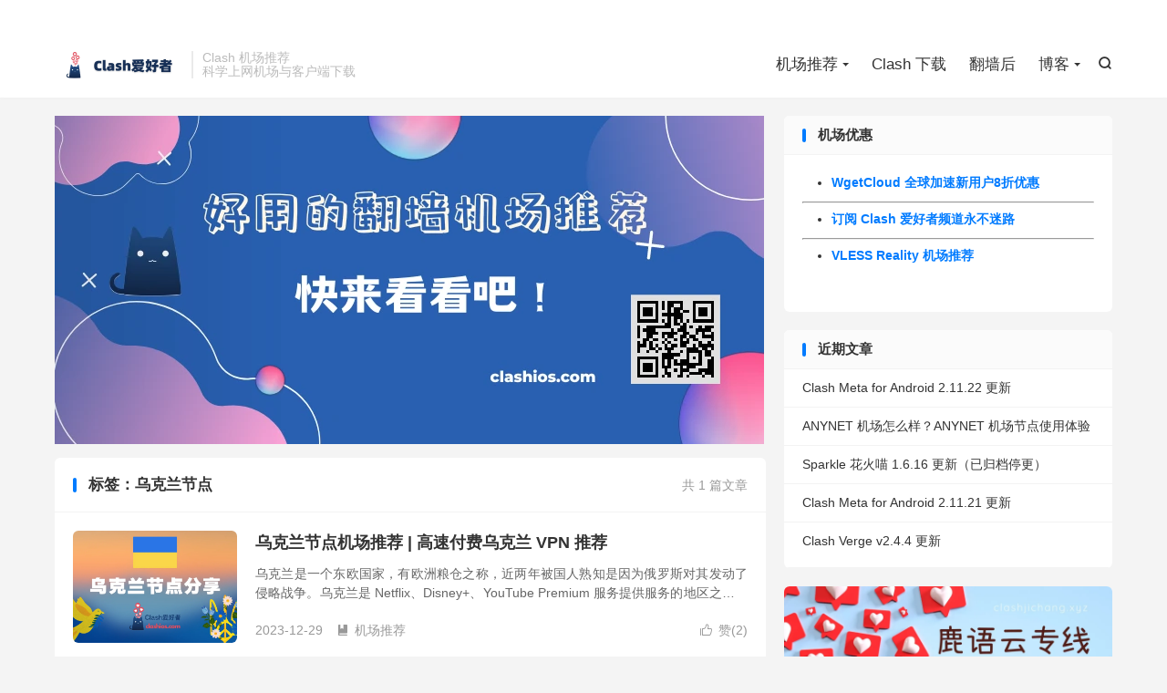

--- FILE ---
content_type: text/html; charset=UTF-8
request_url: https://clashforios.com/tag/%E4%B9%8C%E5%85%8B%E5%85%B0%E8%8A%82%E7%82%B9/
body_size: 5590
content:
<!DOCTYPE HTML><html lang="zh-CN" ><head><meta charset="UTF-8"><meta http-equiv="X-UA-Compatible" content="IE=edge"><meta name="viewport" content="width=device-width, initial-scale=1.0"><meta name="apple-mobile-web-app-title" content="Clash 爱好者"><meta http-equiv="Cache-Control" content="no-siteapp"><title>乌克兰节点-Clash 爱好者</title><meta name='robots' content='max-image-preview:large' /><link rel='dns-prefetch' href='//www.googletagmanager.com' /><link data-optimized="2" rel="stylesheet" href="https://clashforios.com/wp-content/litespeed/css/a1892874855b9072ff0a719991a37389.css?ver=3cce9" /><style id='wp-block-image-inline-css' type='text/css'>.wp-block-image>a,.wp-block-image>figure>a{display:inline-block}.wp-block-image img{box-sizing:border-box;height:auto;max-width:100%;vertical-align:bottom}@media not (prefers-reduced-motion){.wp-block-image img.hide{visibility:hidden}.wp-block-image img.show{animation:show-content-image .4s}}.wp-block-image[style*=border-radius] img,.wp-block-image[style*=border-radius]>a{border-radius:inherit}.wp-block-image.has-custom-border img{box-sizing:border-box}.wp-block-image.aligncenter{text-align:center}.wp-block-image.alignfull>a,.wp-block-image.alignwide>a{width:100%}.wp-block-image.alignfull img,.wp-block-image.alignwide img{height:auto;width:100%}.wp-block-image .aligncenter,.wp-block-image .alignleft,.wp-block-image .alignright,.wp-block-image.aligncenter,.wp-block-image.alignleft,.wp-block-image.alignright{display:table}.wp-block-image .aligncenter>figcaption,.wp-block-image .alignleft>figcaption,.wp-block-image .alignright>figcaption,.wp-block-image.aligncenter>figcaption,.wp-block-image.alignleft>figcaption,.wp-block-image.alignright>figcaption{caption-side:bottom;display:table-caption}.wp-block-image .alignleft{float:left;margin:.5em 1em .5em 0}.wp-block-image .alignright{float:right;margin:.5em 0 .5em 1em}.wp-block-image .aligncenter{margin-left:auto;margin-right:auto}.wp-block-image :where(figcaption){margin-bottom:1em;margin-top:.5em}.wp-block-image.is-style-circle-mask img{border-radius:9999px}@supports ((-webkit-mask-image:none) or (mask-image:none)) or (-webkit-mask-image:none){.wp-block-image.is-style-circle-mask img{border-radius:0;-webkit-mask-image:url('data:image/svg+xml;utf8,<svg viewBox="0 0 100 100" xmlns="http://www.w3.org/2000/svg"><circle cx="50" cy="50" r="50"/></svg>');mask-image:url('data:image/svg+xml;utf8,<svg viewBox="0 0 100 100" xmlns="http://www.w3.org/2000/svg"><circle cx="50" cy="50" r="50"/></svg>');mask-mode:alpha;-webkit-mask-position:center;mask-position:center;-webkit-mask-repeat:no-repeat;mask-repeat:no-repeat;-webkit-mask-size:contain;mask-size:contain}}:root :where(.wp-block-image.is-style-rounded img,.wp-block-image .is-style-rounded img){border-radius:9999px}.wp-block-image figure{margin:0}.wp-lightbox-container{display:flex;flex-direction:column;position:relative}.wp-lightbox-container img{cursor:zoom-in}.wp-lightbox-container img:hover+button{opacity:1}.wp-lightbox-container button{align-items:center;backdrop-filter:blur(16px) saturate(180%);background-color:#5a5a5a40;border:none;border-radius:4px;cursor:zoom-in;display:flex;height:20px;justify-content:center;opacity:0;padding:0;position:absolute;right:16px;text-align:center;top:16px;width:20px;z-index:100}@media not (prefers-reduced-motion){.wp-lightbox-container button{transition:opacity .2s ease}}.wp-lightbox-container button:focus-visible{outline:3px auto #5a5a5a40;outline:3px auto -webkit-focus-ring-color;outline-offset:3px}.wp-lightbox-container button:hover{cursor:pointer;opacity:1}.wp-lightbox-container button:focus{opacity:1}.wp-lightbox-container button:focus,.wp-lightbox-container button:hover,.wp-lightbox-container button:not(:hover):not(:active):not(.has-background){background-color:#5a5a5a40;border:none}.wp-lightbox-overlay{box-sizing:border-box;cursor:zoom-out;height:100vh;left:0;overflow:hidden;position:fixed;top:0;visibility:hidden;width:100%;z-index:100000}.wp-lightbox-overlay .close-button{align-items:center;cursor:pointer;display:flex;justify-content:center;min-height:40px;min-width:40px;padding:0;position:absolute;right:calc(env(safe-area-inset-right) + 16px);top:calc(env(safe-area-inset-top) + 16px);z-index:5000000}.wp-lightbox-overlay .close-button:focus,.wp-lightbox-overlay .close-button:hover,.wp-lightbox-overlay .close-button:not(:hover):not(:active):not(.has-background){background:none;border:none}.wp-lightbox-overlay .lightbox-image-container{height:var(--wp--lightbox-container-height);left:50%;overflow:hidden;position:absolute;top:50%;transform:translate(-50%,-50%);transform-origin:top left;width:var(--wp--lightbox-container-width);z-index:9999999999}.wp-lightbox-overlay .wp-block-image{align-items:center;box-sizing:border-box;display:flex;height:100%;justify-content:center;margin:0;position:relative;transform-origin:0 0;width:100%;z-index:3000000}.wp-lightbox-overlay .wp-block-image img{height:var(--wp--lightbox-image-height);min-height:var(--wp--lightbox-image-height);min-width:var(--wp--lightbox-image-width);width:var(--wp--lightbox-image-width)}.wp-lightbox-overlay .wp-block-image figcaption{display:none}.wp-lightbox-overlay button{background:none;border:none}.wp-lightbox-overlay .scrim{background-color:#fff;height:100%;opacity:.9;position:absolute;width:100%;z-index:2000000}.wp-lightbox-overlay.active{visibility:visible}@media not (prefers-reduced-motion){.wp-lightbox-overlay.active{animation:turn-on-visibility .25s both}.wp-lightbox-overlay.active img{animation:turn-on-visibility .35s both}.wp-lightbox-overlay.show-closing-animation:not(.active){animation:turn-off-visibility .35s both}.wp-lightbox-overlay.show-closing-animation:not(.active) img{animation:turn-off-visibility .25s both}.wp-lightbox-overlay.zoom.active{animation:none;opacity:1;visibility:visible}.wp-lightbox-overlay.zoom.active .lightbox-image-container{animation:lightbox-zoom-in .4s}.wp-lightbox-overlay.zoom.active .lightbox-image-container img{animation:none}.wp-lightbox-overlay.zoom.active .scrim{animation:turn-on-visibility .4s forwards}.wp-lightbox-overlay.zoom.show-closing-animation:not(.active){animation:none}.wp-lightbox-overlay.zoom.show-closing-animation:not(.active) .lightbox-image-container{animation:lightbox-zoom-out .4s}.wp-lightbox-overlay.zoom.show-closing-animation:not(.active) .lightbox-image-container img{animation:none}.wp-lightbox-overlay.zoom.show-closing-animation:not(.active) .scrim{animation:turn-off-visibility .4s forwards}}@keyframes show-content-image{0%{visibility:hidden}99%{visibility:hidden}to{visibility:visible}}@keyframes turn-on-visibility{0%{opacity:0}to{opacity:1}}@keyframes turn-off-visibility{0%{opacity:1;visibility:visible}99%{opacity:0;visibility:visible}to{opacity:0;visibility:hidden}}@keyframes lightbox-zoom-in{0%{transform:translate(calc((-100vw + var(--wp--lightbox-scrollbar-width))/2 + var(--wp--lightbox-initial-left-position)),calc(-50vh + var(--wp--lightbox-initial-top-position))) scale(var(--wp--lightbox-scale))}to{transform:translate(-50%,-50%) scale(1)}}@keyframes lightbox-zoom-out{0%{transform:translate(-50%,-50%) scale(1);visibility:visible}99%{visibility:visible}to{transform:translate(calc((-100vw + var(--wp--lightbox-scrollbar-width))/2 + var(--wp--lightbox-initial-left-position)),calc(-50vh + var(--wp--lightbox-initial-top-position))) scale(var(--wp--lightbox-scale));visibility:hidden}}
/*# sourceURL=https://clashforios.com/wp-includes/blocks/image/style.min.css */</style> <script type="text/javascript" src="https://clashforios.com/wp-content/themes/dux/assets/js/libs/jquery.min.js?ver=9.3" id="jquery-js"></script> 
 <script type="text/javascript" src="https://www.googletagmanager.com/gtag/js?id=GT-P3NSCXS" id="google_gtagjs-js" async></script> <script type="text/javascript" id="google_gtagjs-js-after">/*  */
window.dataLayer = window.dataLayer || [];function gtag(){dataLayer.push(arguments);}
gtag("set","linker",{"domains":["clashforios.com"]});
gtag("js", new Date());
gtag("set", "developer_id.dZTNiMT", true);
gtag("config", "GT-P3NSCXS");
//# sourceURL=google_gtagjs-js-after
/*  */</script> <link rel="https://api.w.org/" href="https://clashforios.com/wp-json/" /><link rel="alternate" title="JSON" type="application/json" href="https://clashforios.com/wp-json/wp/v2/tags/1111" /><meta name="generator" content="Site Kit by Google 1.170.0" /><meta name="keywords" content="乌克兰节点"><link rel="icon" href="https://clashforios.com/wp-content/uploads/2023/03/cropped-爱好者网站logo-1-32x32.webp" sizes="32x32" /><link rel="icon" href="https://clashforios.com/wp-content/uploads/2023/03/cropped-爱好者网站logo-1-192x192.webp" sizes="192x192" /><link rel="apple-touch-icon" href="https://clashforios.com/wp-content/uploads/2023/03/cropped-爱好者网站logo-1-180x180.webp" /><meta name="msapplication-TileImage" content="https://clashforios.com/wp-content/uploads/2023/03/cropped-爱好者网站logo-1-270x270.webp" /><link rel="shortcut icon" href="https://clashforios.com/favicon.ico"></head><body class="archive tag tag-1111 wp-theme-dux home m-excerpt-cat m-excerpt-desc site-layout-2 text-justify-on m-sidebar"><header class="header"><div class="container"><div class="logo"><a href="https://clashforios.com" title="Clash 爱好者 | Clash 机场推荐"><img src="https://clashforios.com/wp-content/uploads/2023/04/Clash-爱好者logo.webp" alt="Clash 爱好者 | Clash 机场推荐">Clash 爱好者</a></div><div class="brand">Clash 机场推荐<br>科学上网机场与客户端下载</div><div class="navto-search search-show"><i class="tbfa">&#xe611;</i></div><ul class="site-nav site-navbar"><li class="menu-item-has-children"><a href="https://clashforios.com/">机场推荐</a><ul class="sub-menu"><li><a href="https://clashforios.com/stable-clash-nodes-providers/">稳定翻墙机场推荐</a></li><li><a href="https://clashforios.com/famous-clash-nodes-providers/">老牌翻墙机场推荐</a></li><li><a href="https://clashforios.com/cheap-proxy-providers/">便宜翻墙机场推荐</a></li><li><a href="https://clashforios.com/luxury-clash-nodes-providers/">高端翻墙机场推荐</a></li></ul></li><li><a href="https://clashforios.com/clash-download/">Clash 下载</a></li><li><a href="https://clashforios.com/fanqiang-hou/">翻墙后</a></li><li class="menu-item-has-children"><a href="https://clashforios.com/latest/">博客</a><ul class="sub-menu"><li><a href="https://clashforios.com/recommend/">机场推荐</a></li><li><a href="https://clashforios.com/reviews/">机场评测</a></li><li><a href="https://clashforios.com/tools/">必备利器</a></li><li><a href="https://clashforios.com/version/">版本更新</a></li></ul></li></ul><div class="topbar"><ul class="site-nav topmenu"></ul></div></div></header><div class="m-icon-nav">
<i class="tbfa">&#xe612;</i>
<i class="tbfa">&#xe606;</i></div><div class="site-search"><div class="container"><form method="get" class="site-search-form" action="https://clashforios.com/">
<input class="search-input" name="s" type="text" placeholder="输入关键字" value="" required="required">
<button class="search-btn" type="submit"><i class="tbfa">&#xe611;</i></button></form></div></div><section class="container"><div class="content-wrap"><div class="content"><div class="orbui orbui-tag orbui-tag-01"><a href="https://clashforios.com/" title="T翻墙机场推荐">
<img alt="翻墙机场推荐" src="https://clashforios.com/wp-content/uploads/2023/03/好用的翻墙机场推荐-1.webp"  />
</a></div><div class="catleader"><div class="-r">共 1 篇文章</div><h1>标签：乌克兰节点</h1></div><article class="excerpt excerpt-1"><a target="_blank" class="focus" href="https://clashforios.com/ukraina-nodes-share/"><img data-src="https://clashforios.com/wp-content/uploads/2023/12/乌克兰节点.webp" alt="乌克兰节点机场推荐 | 高速付费乌克兰 VPN 推荐-Clash 爱好者" src="https://clashforios.com/wp-content/themes/dux/assets/img/thumbnail.png" class="thumb"></a><header><h2><a target="_blank" href="https://clashforios.com/ukraina-nodes-share/" title="乌克兰节点机场推荐 | 高速付费乌克兰 VPN 推荐-Clash 爱好者">乌克兰节点机场推荐 | 高速付费乌克兰 VPN 推荐</a></h2></header><p class="note">乌克兰是一个东欧国家，有欧洲粮仓之称，近两年被国人熟知是因为俄罗斯对其发动了侵略战争。乌克兰是 Netflix、Disney+、YouTube Premium 服务提供服务的地区之一，也是 Steam 全球低价区之一，所以也有不少朋友有需要...</p><div class="meta"><a href="javascript:;" etap="like" class="post-like" data-pid="6629"><i class="tbfa">&#xe64c;</i>赞(<span>2</span>)</a><time>2023-12-29</time><a class="cat" href="https://clashforios.com/recommend/"><i class="tbfa">&#xe60e;</i>机场推荐</a></div></article></div></div><div class="sidebar"><div class="widget widget_text"><h3>机场优惠</h3><div class="textwidget"><ul><li><a href="https://clashforios.com/#wgetcloud" target="_blank" rel="noopener"><strong>WgetCloud 全球加速新用户8折优惠</strong></a></li></ul><hr /><ul><li><strong><a href="https://t.me/clashios">订阅 Clash 爱好者频道永不迷路</a></strong></li></ul><hr /><ul><li><a href="https://clashforios.com/vless-reality-nodes/"><strong>VLESS Reality 机场推荐</strong></a></li></ul><p>&nbsp;</p></div></div><div class="widget widget_recent_entries"><h3>近期文章</h3><ul><li>
<a href="https://clashforios.com/clash-meta-for-android-2-11-22-update/">Clash Meta for Android 2.11.22 更新</a></li><li>
<a href="https://clashforios.com/how-about-anynet/">ANYNET 机场怎么样？ANYNET 机场节点使用体验</a></li><li>
<a href="https://clashforios.com/sparkle-1-6-16-update/">Sparkle 花火喵 1.6.16 更新（已归档停更）</a></li><li>
<a href="https://clashforios.com/clash-meta-for-android-2-11-21-update/">Clash Meta for Android 2.11.21 更新</a></li><li>
<a href="https://clashforios.com/clash-verge-v2-4-4-update/">Clash Verge v2.4.4 更新</a></li></ul></div><div class="widget widget_block widget_media_image"><div class="wp-block-image"><figure class="aligncenter size-full"><a href="https://clashforios.com#luyuyun"><img loading="lazy" decoding="async" width="1600" height="900" src="https://clashforios.com/wp-content/uploads/2025/01/鹿语云专线机场.webp" alt="鹿语云专线机场" class="wp-image-10245" title="高速专线稳稳的" srcset="https://clashforios.com/wp-content/uploads/2025/01/鹿语云专线机场.webp 1600w, https://clashforios.com/wp-content/uploads/2025/01/鹿语云专线机场-300x169.webp 300w, https://clashforios.com/wp-content/uploads/2025/01/鹿语云专线机场-1024x576.webp 1024w, https://clashforios.com/wp-content/uploads/2025/01/鹿语云专线机场-768x432.webp 768w, https://clashforios.com/wp-content/uploads/2025/01/鹿语云专线机场-1536x864.webp 1536w" sizes="auto, (max-width: 1600px) 100vw, 1600px" /></a></figure></div></div><div class="widget widget_block widget_media_image"><figure class="wp-block-image size-full"><a href="https://clashforios.com#qingyunti"><img loading="lazy" decoding="async" width="1600" height="900" src="https://clashforios.com/wp-content/uploads/2024/03/V4Speed-青云梯机场官网-clash爱好者.webp" alt="V4Speed 青云梯机场官网" class="wp-image-7720" title="老牌性价比专线加速" srcset="https://clashforios.com/wp-content/uploads/2024/03/V4Speed-青云梯机场官网-clash爱好者.webp 1600w, https://clashforios.com/wp-content/uploads/2024/03/V4Speed-青云梯机场官网-clash爱好者-300x169.webp 300w, https://clashforios.com/wp-content/uploads/2024/03/V4Speed-青云梯机场官网-clash爱好者-1024x576.webp 1024w, https://clashforios.com/wp-content/uploads/2024/03/V4Speed-青云梯机场官网-clash爱好者-768x432.webp 768w, https://clashforios.com/wp-content/uploads/2024/03/V4Speed-青云梯机场官网-clash爱好者-1536x864.webp 1536w" sizes="auto, (max-width: 1600px) 100vw, 1600px" /></a></figure></div><div class="widget widget_block widget_media_image"><figure class="wp-block-image size-full"><a href="https://clashforios.com/#eix"><img loading="lazy" decoding="async" width="1600" height="900" src="https://clashforios.com/wp-content/uploads/2025/05/E-IX-机场-EIX-Cloud.webp" alt="E-IX 机场 EIX Cloud" class="wp-image-10985" title="高速稳定专线节点落地丰富" srcset="https://clashforios.com/wp-content/uploads/2025/05/E-IX-机场-EIX-Cloud.webp 1600w, https://clashforios.com/wp-content/uploads/2025/05/E-IX-机场-EIX-Cloud-300x169.webp 300w, https://clashforios.com/wp-content/uploads/2025/05/E-IX-机场-EIX-Cloud-1024x576.webp 1024w, https://clashforios.com/wp-content/uploads/2025/05/E-IX-机场-EIX-Cloud-768x432.webp 768w, https://clashforios.com/wp-content/uploads/2025/05/E-IX-机场-EIX-Cloud-1536x864.webp 1536w" sizes="auto, (max-width: 1600px) 100vw, 1600px" /></a></figure></div></div></section><footer class="footer"><div class="container"><p>&copy; 2022-2026 &nbsp; <a href="https://clashforios.com">Clash 爱好者</a> &nbsp; <a href="https://clashforios.com/about-me/">关于本站</a> <a href="https://clashforios.com/sitemap.xml">网站地图</a></p></div></footer> <script>window.TBUI={"www":"https:\/\/clashforios.com","uri":"https:\/\/clashforios.com\/wp-content\/themes\/dux","ajaxurl":"https:\/\/clashforios.com\/wp-admin\/admin-ajax.php","ver":"9.3","roll":"1 2","copyoff":0,"ajaxpager":"0","fullimage":"1","captcha":0,"captcha_comment":1,"captcha_login":0,"captcha_register":0,"table_scroll_m":1,"table_scroll_w":"800","pre_color":1,"pre_copy":1,"lang":{"copy":"\u590d\u5236","copy_success":"\u5df2\u590d\u5236","comment_loading":"\u8bc4\u8bba\u63d0\u4ea4\u4e2d...","comment_cancel_edit":"\u53d6\u6d88\u7f16\u8f91","loadmore":"\u52a0\u8f7d\u66f4\u591a","like_login":"\u70b9\u8d5e\u8bf7\u5148\u767b\u5f55","liked":"\u4f60\u5df2\u8d5e\uff01","delete_post":"\u786e\u5b9a\u5220\u9664\u8fd9\u4e2a\u6587\u7ae0\u5417\uff1f","read_post_all":"\u70b9\u51fb\u9605\u8bfb\u4f59\u4e0b\u5168\u6587","copy_wechat":"\u5fae\u4fe1\u53f7\u5df2\u590d\u5236","sign_password_less":"\u5bc6\u7801\u592a\u77ed\uff0c\u81f3\u5c116\u4f4d","sign_username_none":"\u7528\u6237\u540d\u4e0d\u80fd\u4e3a\u7a7a","sign_email_error":"\u90ae\u7bb1\u683c\u5f0f\u9519\u8bef","sign_vcode_loading":"\u9a8c\u8bc1\u7801\u83b7\u53d6\u4e2d","sign_vcode_new":" \u79d2\u91cd\u65b0\u83b7\u53d6"},"turnstile_key":""}</script> <script type="speculationrules">{"prefetch":[{"source":"document","where":{"and":[{"href_matches":"/*"},{"not":{"href_matches":["/wp-*.php","/wp-admin/*","/wp-content/uploads/*","/wp-content/*","/wp-content/plugins/*","/wp-content/themes/dux/*","/*\\?(.+)"]}},{"not":{"selector_matches":"a[rel~=\"nofollow\"]"}},{"not":{"selector_matches":".no-prefetch, .no-prefetch a"}}]},"eagerness":"conservative"}]}</script> <script data-optimized="1" type="text/javascript" src="https://clashforios.com/wp-content/litespeed/js/d803130b3c9e8f144d5cc2c7f48cd3e3.js?ver=3e3c7" id="loader-js"></script> </body></html>
<!-- Page optimized by LiteSpeed Cache @2026-01-25 14:10:37 -->

<!-- Page cached by LiteSpeed Cache 7.7 on 2026-01-25 06:10:37 -->